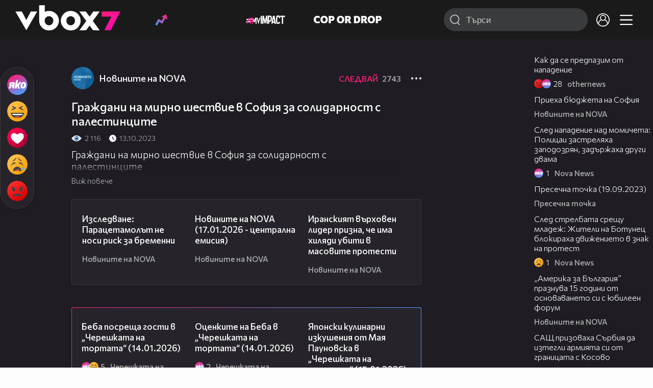

--- FILE ---
content_type: application/javascript
request_url: https://i49.vbox7.com/assets/libs/socialshare/socialShare.min.js?v=9d6ea2a862
body_size: 1759
content:

function copyUrl(b,a){b.preventDefault();b.stopPropagation();$("<input>").attr("type","text").attr("id","url").attr("value",a).appendTo("body");$("#url")[0].select();document.execCommand("copy");$("#url").remove();alert("Копиран линк");$(".arthrefSocialShare").find(".overlay").removeClass("active");$(".arthrefSocialShare").find("ul").removeClass("active");setTimeout(function(){$(".arthrefSocialShare").find(".overlay").css("display","none");$(".arthrefSocialShare").remove()},300)}(function(a){a.fn.extend({socialShare:function(e){var h={social:"",title:document.title,shareUrl:window.location.href,description:a('meta[name="description"]').attr("content"),animation:"launchpad",chainAnimationSpeed:100,whenSelect:false,selectContainer:"body",blur:false};var e=a.extend(true,h,e);var d='<div class="arthref arthrefSocialShare"><div class="overlay '+e.animation+'"><div class="icon-container"><div class="centered"><ul>';var g="</ul></div></div></div></div>";a.fn.socialShare.setUrl=function(j){e.shareUrl=j};return this.each(function(){var k=e;var j=a(this);if(k.whenSelect){a(k.selectContainer).mouseup(function(m){var l=b();if(l&&(l=new String(l).replace(/^\s+|\s+$/g,""))){e.title=l}})}j.on("click touchstart",function(l){l.preventDefault();f();if(k.blur){a(".arthrefSocialShare").find(".overlay").addClass("opaque");a("body").children().not(".arthref, script").addClass("blurred")}a(".arthrefSocialShare").find(".overlay").css("display","block");setTimeout(function(){a(".arthrefSocialShare").find(".overlay").addClass("active");a(".arthrefSocialShare").find("ul").addClass("active");if(k.animation=="chain"){c(a(".arthrefSocialShare").find("li"),k.chainAnimationSpeed,"1")}},0)});a(document).on("click touchstart",".arthrefSocialShare .overlay",function(l){i(k)});a(document).on("keydown",function(l){if(l.keyCode==27){i(k)}});a(document).on("click touchstart",".arthrefSocialShare li",function(l){l.stopPropagation()})});function b(){if(window.getSelection){return window.getSelection()}else{if(document.getSelection){return document.getSelection()}else{var j=document.selection&&document.selection.createRange();if(j.text){return j.text}return false}}return false}function c(l,k,m){var j=a(l);j.each(function(n){a(this).delay(n*k).fadeTo(k,m)})}function f(){var m={blogger:{text:"Blogger",className:"aBlogger",url:"https://www.blogger.com/blog_this.pyra?t=&amp;u={u}&amp;n={t}"},delicious:{text:"Delicious",className:"aDelicious",url:"https://del.icio.us/post?url={u}&amp;title={t}"},digg:{text:"Digg",className:"aDigg",url:"https://digg.com/submit?phase=2&amp;url={u}&amp;title={t}"},facebook:{text:"Facebook",className:"aFacebook",url:"https://www.facebook.com/sharer.php?u={u}"},friendfeed:{text:"FriendFeed",className:"aFriendFeed",url:"https://friendfeed.com/share?url={u}&amp;title={t}"},google:{text:"Google+",className:"aGooglePlus",url:"https://plus.google.com/share?url={u}"},linkedin:{text:"LinkedIn",className:"aLinkedIn",url:"https://www.linkedin.com/shareArticle?mini=true&amp;url={u}&amp;title={t}&amp;ro=false&amp;summary={d}&amp;source="},myspace:{text:"MySpace",className:"aMySpace",url:"https://www.myspace.com/Modules/PostTo/Pages/?u={u}&amp;t={t}"},pinterest:{text:"Pinterest",className:"aPinterest",url:"https://pinterest.com/pin/create/button/?url={u}&amp;description={d}"},reddit:{text:"Reddit",className:"aReddit",url:"https://reddit.com/submit?url={u}&amp;title={t}"},stumbleupon:{text:"StumbleUpon",className:"aStumbleUpon",url:"https://www.stumbleupon.com/submit?url={u}&amp;title={t}"},tumblr:{text:"Tumblr",className:"aTumblr",url:"https://www.tumblr.com/share/link?url={u}&name={t}&description={d}"},twitter:{text:"Twitter",className:"aTwitter",url:"https://twitter.com/home?status={t}%20{u}"},windows:{text:"Windows",className:"aWindows",url:"https://profile.live.com/badge?url={u}"},yahoo:{text:"Yahoo",className:"aYahoo",url:"https://bookmarks.yahoo.com/toolbar/savebm?opener=tb&amp;u={u}&amp;t={t}"},copy:{text:"Копирай линк",className:"aCopy",url:"#\" onclick=\"copyUrl(event, '{u}');"}};var l=e.social.split(",");var k="";for(var j=0;j<=l.length-1;j++){m[l[j]]["url"]=m[l[j]]["url"].replace("{t}",encodeURIComponent(e.title)).replace("{u}",encodeURI(e.shareUrl)).replace("{d}",encodeURIComponent(e.description));k+='<li><a href="'+m[l[j]]["url"]+'" target="_blank" rel="nofollow" class="'+m[l[j]]["className"]+'"><span></span></a><span>'+m[l[j]]["text"]+"</span></li>"}a("body").append(d+k+g)}function i(j){if(j.blur){a("body").children().removeClass("blurred")}a(".arthrefSocialShare").find(".overlay").removeClass("active");a(".arthrefSocialShare").find("ul").removeClass("active");setTimeout(function(){a(".arthrefSocialShare").find(".overlay").css("display","none");a(".arthrefSocialShare").remove()},300)}}})})(jQuery);

--- FILE ---
content_type: application/javascript; charset=utf-8
request_url: https://fundingchoicesmessages.google.com/f/AGSKWxVBODSaLAXQ1INioLN58H_gZpdV7KcC_JvUIPyaOnuvBYR8rYoW7y5GaOD-8WCk-r682IZuxE66m8dtOLl_XTgllxX7J719_LX3nCcb_v3ZhrnLYu0MU3sjXZz3q9_-4AIDfy2A-typwJ5CyMYCVX69yv5Jq8L4v2WlXWgEr12dw1Zp7QvTYHGNoajk/__ad_number=_nine_ad//adengage0._main_ad._700_100_
body_size: -1292
content:
window['8ddd3a3b-f84e-471d-a0ae-229172eb0391'] = true;